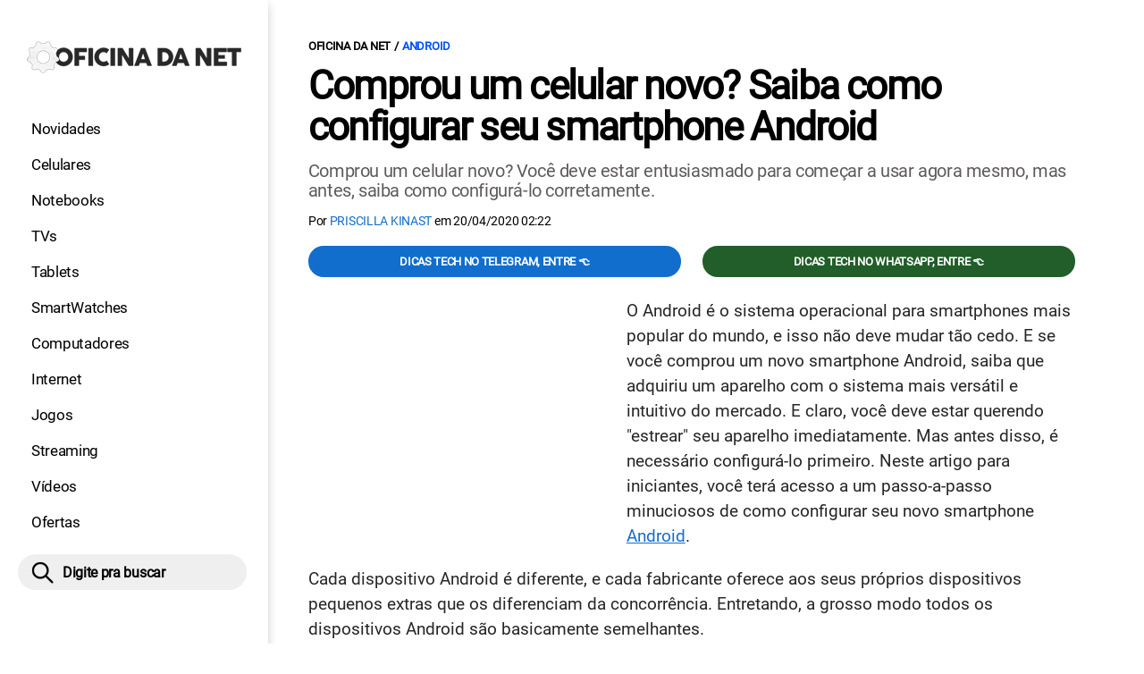

--- FILE ---
content_type: text/html; charset=UTF-8
request_url: https://www.oficinadanet.com.br/android/24187-como-configurar-seu-novo-smartphone-android
body_size: 13886
content:
<!DOCTYPE html>
<html lang="pt-BR">
    
        <head>
        <title>Comprou um celular novo? Saiba como configurar seu smartphone Android</title>
        <meta charset="utf-8"><meta name="robots" content="index, follow, max-snippet:-1, max-image-preview:large, max-video-preview:-1" />
        <meta name="description" content="Comprou um celular novo? Você deve estar entusiasmado para começar a usar agora mesmo, mas antes, saiba como configurá-lo corretamente." />
        <meta name="keywords" content="Android,configurações,dicas-android,smartphones,guia-do-android" />
        <meta name="viewport" content="width=device-width, initial-scale=1.0">
        <meta name="theme-color" content="#000">
        <meta property="fb:pages" content="276140207603" />
        <meta property="fb:app_id" content="209309632417494" />
        <link rel="manifest" href="https://www.oficinadanet.com.br/manifest.json">
        <link rel="alternate" type="application/rss+xml" title="Comprou um celular novo? Saiba como configurar seu smartphone Android" href="https://www.oficinadanet.com.br/rss/geral" />
        <link rel="canonical" href="https://www.oficinadanet.com.br/android/24187-como-configurar-seu-novo-smartphone-android" />
        <link rel="icon" type="image/png" sizes="96x96" href="https://www.oficinadanet.com.br/template/imagem/logo/logo-96.png">
        <link rel="icon" type="image/png" sizes="48x48" href="https://www.oficinadanet.com.br/template/imagem/logo/logo-48.png">
        <link rel="icon" type="image/png" sizes="32x32" href="https://www.oficinadanet.com.br/template/imagem/logo/logo-32.png">
        <link rel="icon" type="image/png" sizes="16x16" href="https://www.oficinadanet.com.br/template/imagem/logo/logo-16.png"><meta property="og:image" content="https://www.oficinadanet.com.br/imagens/post/24187/android-10-aqui-para-o-global-redmi-k20-e-xiaomi.jpg" /><meta property="og:image:width" content="1400" /><meta property="og:image:height" content="788" /><meta property="og:image:alt" content="Comprou um celular novo? Saiba como configurar seu smartphone Android" /><link rel="preconnect" href="https://www.googletagmanager.com"><link rel="preconnect" href="https://fonts.gstatic.com"><link rel="preconnect" href="https://fonts.googleapis.com"><link rel="preconnect" href="https://tm.jsuol.com.br"><link rel="preconnect" href="https://securepubads.g.doubleclick.net"><link rel="preconnect" href="https://c.amazon-adsystem.com"><link rel="preconnect" href="https://ajax.googleapis.com"><link rel="preconnect" href="https://analytics.google.com"><link rel="preconnect" href="https://www.googleadservices.com"><link rel="preconnect" href="https://i.ytimg.com"><link rel="preload" href="https://www.oficinadanet.com.br/template/m3/font/roboto/KFOmCnqEu92Fr1Mu4mxK.woff2" as="font" type="font/woff2" crossorigin>
            <script>
                const applicationServerKey = 'BJX8Rw2npfApIhpWy-3hPGZvdvdHECD4FLbylmtWsMgyUDgsOeP8R5K5E0SxCWxQ21rYmG7basOHXlDande8OgY';                
            </script><link rel="stylesheet preload" as="style" href="https://www.oficinadanet.com.br/template/css/style.css?v=5.76.2.45" ><link rel="stylesheet preload" as="style" href="https://www.oficinadanet.com.br/template/css/menu-site.css?v=5.76.2.45" ><link rel="stylesheet preload" as="style" href="https://www.oficinadanet.com.br/template/css/grid.css?v=5.76.2.45" ><link rel="stylesheet preload" as="style" href="https://www.oficinadanet.com.br/template/css/lista.css?v=5.76.2.45" ><link rel="stylesheet preload" as="style" href="https://www.oficinadanet.com.br/template/css/post.css?v=5.76.2.45" ><link rel="stylesheet preload" as="style" href="https://www.oficinadanet.com.br/template/m3/css/pop-web-push.css?v=5.76.2.45" ><link rel="amphtml" href="https://www.oficinadanet.com.br/android/24187-como-configurar-seu-novo-smartphone-android.amp">
        <script>
            var tempoReload         = 1800;
            var currentUser         = null;
            var popUserDataText     = "Utilizamos cookies essenciais e tecnologias semelhantes de acordo com nossa <a href='https://www.oficinadanet.com.br/privacidade'>Política de Privacidade</a> e, ao continuar navegando, você concorda com estas condições.";
            var googletag           = googletag || {};
            
            googletag.cmd           = googletag.cmd || [];

            const siteName          = "Oficina da Net";
            const siteUrl           = "https://www.oficinadanet.com.br";
            const siteAuth          = "https://www.oficinadanet.com.br/auth";
            const siteApi           = "https://api.oficinadanet.com.br";
            const appId             = 4;
            const ajax_url          = "https://www.oficinadanet.com.br/ajax_oficina.php";
            const load_ico          = '<span class="load-ico"></span>';
            const searchPlaceholder = "Pesquise por notícias, reviews, smartphones";
            const searchPartnerPub  = "partner-pub-5305121862343092:6284145173";
        </script>
            <script>
                const m3Targeting = "android";
            </script>
            <!-- Google Tag Manager -->
            <script>
                document.addEventListener('DOMContentLoaded', function() {
                    setTimeout(function(){
                        (function(w,d,s,l,i){w[l]=w[l]||[];w[l].push({'gtm.start':
                        new Date().getTime(),event:'gtm.js'});var f=d.getElementsByTagName(s)[0],
                        j=d.createElement(s),dl=l!='dataLayer'?'&l='+l:'';j.async=true;
                        //j.src='https://www.googletagmanager.com/gtm.js?id='+i+dl;
                        j.setAttribute('data-src', 'https://www.googletagmanager.com/gtm.js?id='+i+dl);
                        f.parentNode.insertBefore(j,f);
                        })(window,document,'script','dataLayer','GTM-M3W2PSQ');
                    }, 0);
                });
            </script>
            <!-- End Google Tag Manager -->
            <script defer data-src="https://www.oficinadanet.com.br/template/m3/js/lazy/post.js?v=4.40.7.54"></script><script async data-src="https://www.oficinadanet.com.br/template/m3/js/lazy/webpush.js?v=4.40.7.54"></script><script async data-src="https://www.oficinadanet.com.br/template/m3/js/lazy/utils.js?v=4.40.7.54"></script><script async data-src="https://www.oficinadanet.com.br/template/m3/js/script.js?v=4.40.7.54"></script><script async data-src="https://www.oficinadanet.com.br/template/js/lazy/script.js?v=4.40.7.54"></script><script async data-src="https://tm.jsuol.com.br/modules/external/admanager/oficina_da_net_ads.js"></script>
            <script>
                (() => {
                    let loadEvents = totalScripts = totalScriptsCarregados = {};
                    let runSetAttrSrcScript = true;

                    function attrScriptCarregado(element, tipo = undefined) {
                        totalScriptsCarregados['full']++;
                        if (tipo != undefined) {
                            totalScriptsCarregados[tipo]++;
                            if (totalScripts[tipo] == totalScriptsCarregados[tipo]) {
                                window.dispatchEvent(loadEvents[tipo]);
                            }
                        }
                        if (totalScripts['full'] == totalScriptsCarregados['full']) {
                            window.dispatchEvent(loadEvents['full']);
                        }
                    }

                    function setAttrSrcScriptNormal(element) {
                        element.onload = () => {
                            attrScriptCarregado(element, 'async');
                        };
                        element.setAttribute('src', element.getAttribute('data-src'));
                    }

                    function setAttrSrcScriptDefer(element) {
                        return new Promise((resolve, reject) => {
                            element.onload = () => {
                                attrScriptCarregado(element);
                                resolve(element);
                            };
                            element.setAttribute('src', element.getAttribute('data-src'));
                        });
                    }

                    async function setAttrSrcScript() {
                        if (runSetAttrSrcScript == true) {

                            loadEvents = {
                                async: new Event('lazyLoadScript'),
                                full: new Event('lazyLoadScriptFull')
                            };
        
                            totalScripts = {
                                async: document.querySelectorAll('script[data-src]:not([defer])').length,
                                full: document.querySelectorAll('script[data-src]:not([defer])').length + document.querySelectorAll('script[data-src][defer]').length
                            };

                            totalScriptsCarregados = {
                                async: 0,
                                full: 0
                            };
                            
                            runSetAttrSrcScript = false;
                            let arrayScripts = document.querySelectorAll('script[data-src]:not([defer])');
                            for (let i = 0; i < arrayScripts.length; i++) {
                                setAttrSrcScriptNormal(arrayScripts[i]);
                            }
                            let arrayScriptsDefer = document.querySelectorAll('script[data-src][defer]');
                            for (let i = 0; i < arrayScriptsDefer.length; i++) {
                                let element = arrayScriptsDefer[i];
                                await setAttrSrcScriptDefer(element);
                            }
                        }
                    }

                    window.addEventListener('mousemove', setAttrSrcScript);
                    window.addEventListener('focus', setAttrSrcScript);
                    window.addEventListener('scroll', setAttrSrcScript);
                    window.addEventListener('touchstart', setAttrSrcScript);
                    window.addEventListener('touchmove', setAttrSrcScript);
                })();
            </script>
    <script type="text/javascript">
        (function () {
            window.universal_variable = window.universal_variable || {};
            window.universal_variable.dfp = window.universal_variable.dfp || {};
            window.uolads = window.uolads || [];
        })();
    </script>
    <script type="text/javascript" data-src="//tm.jsuol.com.br/uoltm.js?id=ve3wwj" async></script>
    
    <!-- Google tag (gtag.js) -->
    <script async src="https://www.googletagmanager.com/gtag/js?id=AW-17534174776">
    </script>
    <script>
      window.dataLayer = window.dataLayer || [];
      function gtag(){dataLayer.push(arguments);}
      gtag("js", new Date());

      gtag("config", "AW-17534174776");
    </script>
    
            <script type="application/ld+json">
                {"@context":"https://schema.org/","@graph":[{"@type":"Organization","@id":"https://www.oficinadanet.com.br#organization","name":"Oficina da Net","url":"https://www.oficinadanet.com.br","logo":{"@type":"ImageObject","@id":"https://www.oficinadanet.com.br#logo","url":"https://www.oficinadanet.com.br/template/imagem/logo/logo-256.png","width":256,"height":256,"caption":"Oficina da Net"},"image":{"@id":"https://www.oficinadanet.com.br#logo"},"sameAs":["https://www.facebook.com/oficinadanet","https://twitter.com/OficinadaNet","https://www.instagram.com/oficinadanetoficial","https://www.youtube.com/oficinadanet"]},{"@type":"WebSite","@id":"https://www.oficinadanet.com.br#website","name":"Oficina da Net","url":"https://www.oficinadanet.com.br","publisher":{"@id":"https://www.oficinadanet.com.br#organization"},"potentialAction":{"@type":"SearchAction","target":"https://www.oficinadanet.com.br/index.php?acao=busca&q={search_term_string}","query-input":"required name=search_term_string"}},{"@type":"ImageObject","@id":"https://www.oficinadanet.com.br/android/24187-como-configurar-seu-novo-smartphone-android#primaryimage","inLanguage":"pt-BR","url":"https://www.oficinadanet.com.br/imagens/post/24187/android-10-aqui-para-o-global-redmi-k20-e-xiaomi.jpg","contentUrl":"https://www.oficinadanet.com.br/imagens/post/24187/android-10-aqui-para-o-global-redmi-k20-e-xiaomi.jpg","width":1400,"height":788},{"@type":"WebPage","@id":"https://www.oficinadanet.com.br/android/24187-como-configurar-seu-novo-smartphone-android#webpage","name":"Comprou um celular novo? Saiba como configurar seu smartphone Android","url":"https://www.oficinadanet.com.br/android/24187-como-configurar-seu-novo-smartphone-android","inLanguage":"pt-BR","isPartOf":{"@id":"https://www.oficinadanet.com.br#website"},"primaryImageOfPage":{"@id":"https://www.oficinadanet.com.br/android/24187-como-configurar-seu-novo-smartphone-android#primaryimage"}},{"@type":"BreadcrumbList","@id":"https://www.oficinadanet.com.br/android/24187-como-configurar-seu-novo-smartphone-android#breadcrumb","itemListElement":[[{"@type":"ListItem","position":0,"item":{"@type":"WebPage","@id":"https://www.oficinadanet.com.br","url":"https://www.oficinadanet.com.br","name":"Oficina da Net"}},{"@type":"ListItem","position":1,"item":{"@type":"WebPage","@id":"https://www.oficinadanet.com.br/android","url":"https://www.oficinadanet.com.br/android","name":"Android"}}]]},{"@type":"TechArticle","@id":"https://www.oficinadanet.com.br/android/24187-como-configurar-seu-novo-smartphone-android#article","articleSection":"Android","isPartOf":{"@id":"https://www.oficinadanet.com.br/android/24187-como-configurar-seu-novo-smartphone-android#webpage"},"mainEntityOfPage":"https://www.oficinadanet.com.br/android/24187-como-configurar-seu-novo-smartphone-android#webpage","publisher":{"@id":"https://www.oficinadanet.com.br#organization"},"headline":"Comprou um celular novo? Saiba como configurar seu smartphone Android","image":{"@type":"ImageObject","url":"https://www.oficinadanet.com.br/imagens/post/24187/android-10-aqui-para-o-global-redmi-k20-e-xiaomi.jpg","width":1400,"height":788},"datePublished":"2018-11-16T16:37:00-02:00","dateModified":"2020-04-20T02:22:00-03:00","alternativeHeadline":"Comprou um celular novo? Saiba como configurar seu smartphone Android","thumbnailUrl":"https://www.oficinadanet.com.br/imagens/post/24187/android-10-aqui-para-o-global-redmi-k20-e-xiaomi.jpg","author":{"@type":"Person","@id":"https://www.oficinadanet.com.br/sobre/priscilla-kinast#author","name":"Priscilla Kinast","description":"Estudante de Ci\u00eancia e Tecnologia na UFRGS - Universidade Federal do RS, apaixonada por inova\u00e7\u00f5es tecnol\u00f3gicas, mist\u00e9rios da ci\u00eancia, bem como filmes e s\u00e9ries de fic\u00e7\u00e3o cient\u00edfica. ","url":"https://www.oficinadanet.com.br/sobre/priscilla-kinast","sameAs":["https://www.facebook.com/priscillakinast","https://www.twitter.com/prkinast","https://www.instagram.com/priscillakinast"],"image":{"@type":"ImageObject","@id":"https://www.oficinadanet.com.br#personlogo","url":"https://www.oficinadanet.com.br/imagens/adm_usuario/4339/priscila.jpg","caption":"Priscilla Kinast"}},"description":"Comprou um celular novo? Voc\u00ea deve estar entusiasmado para come\u00e7ar a usar agora mesmo, mas antes, saiba como configur\u00e1-lo corretamente.","commentCount":0,"keywords":"Android,configura\u00e7\u00f5es,dicas-android,smartphones,guia-do-android","isAccessibleForFree":true}]}
             </script>
        <meta property="og:type" content="article" />
        <meta property="og:site_name" content="Oficina da Net" />
        <meta property="og:title" content="Comprou um celular novo? Saiba como configurar seu smartphone Android" />
        <meta property="og:description" content="Comprou um celular novo? Você deve estar entusiasmado para começar a usar agora mesmo, mas antes, saiba como configurá-lo corretamente." />
        <meta property="og:url" content="https://www.oficinadanet.com.br/android/24187-como-configurar-seu-novo-smartphone-android" />
        <meta property="article:publisher" content="https://www.facebook.com/oficinadanet" />
        <meta property="article:tag" content="Android,configurações,dicas-android,smartphones,guia-do-android">
        <meta name="twitter:card" content="summary_large_image" />
        <meta name="twitter:title" content="Comprou um celular novo? Saiba como configurar seu smartphone Android" />
        <meta name="twitter:image" content="https://www.oficinadanet.com.br/imagens/post/24187/android-10-aqui-para-o-global-redmi-k20-e-xiaomi.jpg" />
        <meta name="twitter:site" content="@oficinadanet" />
        <meta name="twitter:description" content="Comprou um celular novo? Você deve estar entusiasmado para começar a usar agora mesmo, mas antes, saiba como configurá-lo corretamente." />

        <link rel="image_src" href="https://www.oficinadanet.com.br/imagens/post/24187/android-10-aqui-para-o-global-redmi-k20-e-xiaomi.jpg" />
        </head>
        <body data-hash="6711a2415a550ad6861e175b4fc80473" >
            <main id="main" class="center-content" tabindex="0" aria-label="Conteúdo principal">
<header id="header">
    <div class="container p-lg-0">
        <div class="row">
            <div class="col-8 p-0 p-lg-3 col-lg-12 order-2 order-lg-1">
        <div class="logo logo" >
            <a href="https://www.oficinadanet.com.br" ><img loading="lazy" srcset="https://www.oficinadanet.com.br/template/imagem/logo/logo.png 1x, https://www.oficinadanet.com.br/template/imagem/logo/logo-2x.png 2x" width="240" height="45"  class="img " src="https://www.oficinadanet.com.br/template/imagem/logo/logo.png" alt="Oficina da Net" title="Oficina da Net" />
            </a>
        </div>
            </div>
            <div class="col-2 col-lg-12 order-1 order-lg-2">
                <label for="696e6316e9c31" class="d-block" aria-label="Menu">
                    <img aria-label="Menu" class="toggle-active header-nav" src="https://www.oficinadanet.com.br/template/imagem/ico/menu-sm.png" srcset="https://www.oficinadanet.com.br/template/imagem/ico/menu-sm.png 1x, https://www.oficinadanet.com.br/template/imagem/ico/menu-sm-2x.png 2x" loading="lazy" alt="Menu" />
                </label>
                <input class="menu-is-visible d-none" type="checkbox" id="696e6316e9c31" >
                <div class="menu-wrapper header-nav" id="sidebar-header-nav" >
                    <label for="696e6316e9c31" class="close-menu-css" aria-label="Fechar menu">
                        <img width="25" height="25" aria-label="Fechar menu" class="close toggle-active" src="https://www.oficinadanet.com.br/template/imagem/ico/close-sm.png" srcset="https://www.oficinadanet.com.br/template/imagem/ico/close-sm.png 1x, https://www.oficinadanet.com.br/template/imagem/ico/close-sm-2x.png 2x" loading="lazy" alt="Fechar menu" />
                    </label>
                    <ul class="header-nav main-nav" ><li><a class="nav-item tg-menu" href="/novidades" >Novidades</a></li><li><a class="nav-item tg-menu" href="/smartphones" >Celulares</a></li><li><a class="nav-item tg-menu" href="/notebooks" >Notebooks</a></li><li><a class="nav-item tg-menu" href="/smarttvs" >TVs</a></li><li><a class="nav-item tg-menu" href="/tablets" >Tablets</a></li><li><a class="nav-item tg-menu" href="/smartwatches" >SmartWatches</a></li><li><a class="nav-item tg-menu" href="/computadores" >Computadores</a></li><li><a class="nav-item tg-menu" href="/internet" >Internet</a></li><li><a class="nav-item tg-menu" href="/games" >Jogos</a></li><li><a class="nav-item tg-menu" href="/entretenimento" >Streaming</a></li><li><a class="nav-item tg-menu" href="https://www.oficinadanet.com.br/go/youtube" >Vídeos</a></li><li><a class="nav-item tg-menu" href="/ofertas" >Ofertas</a></li></ul>
                </div>
            </div>
            <div class="col-2 col-lg-12 pe-lg-3 order-3 header-busca">
                <div class="d-block mt-lg-3 mb-lg-4 position-relative">
                    <span id="busca-form-desktop" class="header-search lupa-sm d-none d-lg-block"></span>
                    <label class="d-block d-lg-none" for="696ea5b4e533e" >
                        <img width="25" height="25" class="busca-button toggle-active header-search d-block" src="https://www.oficinadanet.com.br/template/imagem/ico/lupa-sm.png" srcset="https://www.oficinadanet.com.br/template/imagem/ico/lupa-sm.png 1x, https://www.oficinadanet.com.br/template/imagem/ico/lupa-sm-2x.png 2x" loading="lazy" alt="Busca" />
                    </label>
                    <input class="busca-is-visible d-none" id="696ea5b4e533e" type="checkbox" >
                    <div id="busca-form" class="busca"><div class="gcse-searchbox-only" data-resultsUrl="https://www.oficinadanet.com.br/index.php?acao=busca" ></div></div>
                    <label class="busca-overlay" for="696ea5b4e533e" ></label>
                </div>
            </div>
        </div>
    </div>
</header><div class="wrap-dw-slot-ad "><div class="dw-slot-ad" id="gpt_unit_/6524261/ON-INTERSTITIAL_0"></div></div>
<article>
    <section class="container container-center container-post padding-main">
        <div class="row">
            <div class="col-12">
        <ul class="breadcrumb"><li><a href="https://www.oficinadanet.com.br">Oficina da Net</a></li><li><a href="https://www.oficinadanet.com.br/android">Android</a></li>
        </ul>
                <div class="post-details">
                    <h1 class="title"><a class="title" rel="bookmark" title="Comprou um celular novo? Saiba como configurar seu smartphone Android" href="https://www.oficinadanet.com.br/android/24187-como-configurar-seu-novo-smartphone-android">Comprou um celular novo? Saiba como configurar seu smartphone Android</a></h1>
                    <p class="description">Comprou um celular novo? Você deve estar entusiasmado para começar a usar agora mesmo, mas antes, saiba como configurá-lo corretamente.</p>
                    <div class="post-info">
                        <div class="text">
                            <div class="info autor">Por <a href="https://www.oficinadanet.com.br/sobre/priscilla-kinast" title="Posts de Priscilla Kinast" rel="author" >Priscilla Kinast</a> em <time datetime="2020-04-20 02:22:00">20/04/2020 02:22</time></div>
                        </div>
                    </div>
                </div>
            </div>
            <div class="col-xxl-8 pe-xxl-5 order-1">
                <div class="row no-gutters">
                    <div class="col-12 post-capa">
                    </div>
                        <div class="col-12 mb-2 bg-social">
                <div class="row text-center btn-social bg-social" >
                    <div class="col-md-6 mb-3" ><a target="_blank" rel="nofollow noreferrer noopener" class="d-block button button-primary telegram" href="https://t.me/oficinadanet" >Dicas TECH no Telegram, entre 👈</a></div><div class="col-md-6 mb-3" ><a target="_blank" rel="nofollow noreferrer noopener" class="d-block button button-primary whatsapp" href="https://www.oficinadanet.com.br/go/whatsapp" >Dicas TECH no WhatsApp, entre 👈</a></div>
                </div>
                        </div>
                    <div id="post-texto" class="col-12 post-texto">
        <div class="post-content">
            
            <div class="content p402_premium">
                <div class="wrap-dw-slot-ad banner-336x280"><div class="dw-slot-ad" id="div-gpt-ad-1581956779814-0"></div></div><p>O Android é o sistema operacional para smartphones mais popular do mundo, e isso não deve mudar tão cedo. E se você comprou um novo smartphone Android, saiba que adquiriu um aparelho com o sistema mais versátil e intuitivo do mercado. E claro, você deve estar querendo "estrear" seu aparelho imediatamente. Mas antes disso, é necessário configurá-lo primeiro. Neste artigo para iniciantes, você terá acesso a um passo-a-passo minuciosos de como configurar seu novo smartphone <a class="lib tg-lib" href="https://www.oficinadanet.com.br/android">Android</a>.</p>
<p>Cada dispositivo Android é diferente, e cada fabricante oferece aos seus próprios dispositivos pequenos extras que os diferenciam da concorrência. Entretando, a grosso modo todos os dispositivos Android são basicamente semelhantes.</p>
<p><strong>Dica: </strong><a class="tg-link-manual" title="12 Recursos escondidos no Android Oreo que você precisa conhecer" href="https://www.oficinadanet.com.br/androido/23636-12-recursos-escondidos-no-android-oreo" >12 Recursos escondidos no Android Oreo que você precisa conhecer</a></p>
<h2>Como configurar um smartphone Android?</h2>
<h3>1. Selecione um idioma</h3>
<p>Depois de ligar o aparelho, você chegará a uma tela de boas-vindas, na qual será solicitado que você escolha um idioma. Tocar no idioma padrão abre uma lista de todos os disponíveis no sistema.<div class="wrap-dw-slot-ad banner-video-area m-auto"><div class="dw-slot-ad" id="banner-video-area"></div></div></p>
<p>Selecione o português BR na lista, e toque na seta para continuar. Isso definirá o idioma do sistema e de seus menus, mas você poderá optar por adicionar idiomas extras posteriormente ao seu <a class="lib tg-lib" href="https://www.oficinadanet.com.br/hardware/24860-melhores-teclados-mecanicos">teclado</a>, caso seja multilíngue.</p>
<h3>2. Insira o cartão SIM e digite seu PIN</h3>
<p>Em seguida, você será solicitado a inserir um cartão SIM. Você pode pular isso, mas supondo que você realmente queira usar este dispositivo como um telefone, é um passo importante.</p>
<p>Colocar o cartão SIM no telefone pode, às vezes, ser um pouco complicado. Muitos aparelhos atuais precisam de uma chave, em formato de agulha, para abrir a bandeija do chip. Essa ferramenta deve vir na caixa do seu novo smartphone.</p>
<p>Se o aparelho for mais antigo, o SIM precisa ser posto em um local específico, normalmente em baixo da bateria; nesse caso, será necessário abrir cuidadosamente a parte de trás do dispositivo.</p>
<p>Você poderá ter que digitar o número PIN do seu SIM, que geralmente vem na embalagem do chip. Este é um PIN diferente da senha de bloqueio de tela, que você pode definir depois.</p>
<p>Após essa etapa, você deverá selecionar se deseja iniciar como um novo telefone ou importar dados de seu dispositivo anterior. De qualquer forma, você deve configurar o Wi-Fi em seguida.</p><div class="wrap-dw-slot-ad banner-336x280 auto"><div class="dw-slot-ad" id="div-gpt-ad-1581957253011-0"></div></div>
<h3>3. Selecione uma rede Wi-Fi</h3>
<p>Se você se encontrar dentro do alcance de uma rede sem fio, poderá conectar-se a ela. Basta selecionar sua rede na lista e digitar a senha, se necessário. Em seguida, toque em "Conectar".</p>

            <figure class="img_editor img-center" >
                    <picture>
                        <source media="(min-width: 769px)" srcset="https://www.oficinadanet.com.br/media/post/24187/750/wifi-configurar.jpg, https://www.oficinadanet.com.br/imagens/post/24187/wifi-configurar.jpg 2x" >
                        <source media="(min-width: 481px)" srcset="https://www.oficinadanet.com.br/media/post/24187/738/wifi-configurar.jpg" >
                        <source media="(min-width: 413px)" srcset="https://www.oficinadanet.com.br/media/post/24187/345/wifi-configurar.jpg, https://www.oficinadanet.com.br/media/post/24187/746/wifi-configurar.jpg 2x">
                        <source media="(min-width: 361px)" srcset="https://www.oficinadanet.com.br/media/post/24187/345/wifi-configurar.jpg, https://www.oficinadanet.com.br/media/post/24187/690/wifi-configurar.jpg 2x">
                        <img loading="lazy" width="330" height="330" src="https://www.oficinadanet.com.br/media/post/24187/330/wifi-configurar.jpg" srcset="https://www.oficinadanet.com.br/media/post/24187/660/wifi-configurar.jpg 2x" alt="Comprou um celular novo? Saiba como configurar seu smartphone Android" title="Comprou um celular novo? Saiba como configurar seu smartphone Android" >
                    </picture>
            </figure>
<p>Sugerimos que você se conecte ao Wi-Fi neste estágio para poder fazer o download de atualizações e novos aplicativos o quanto antes.</p>
<h3>4. Tem outro dispositivo?</h3>
<p>O sistema perguntará se deseja copiar seus dados de outro dispositivo Android. Se você puder e quiser fazer isso, faça. Caso contrário, selecione para configurar como "novo celular" e prossiga para a etapa 4.</p>
<p>Se você quiser transferir os backups antigos de seu telefone, ele solicitará que você abra o Google app em seu telefone antigo e pergunte ao Assistente "Ok Google, configure meu dispositivo", ou ainda você pode ir em <strong>Configurações &gt; Google &gt; Configurar dispositivo próximo</strong>. Você também pode fazer login com sua Conta do <a class="lib tg-lib" href="https://www.oficinadanet.com.br/google">Google</a> para fazer o backup da nuvem, que é o próximo passo.</p>

            <figure class="img_editor img-center" >
                    <picture>
                        <source media="(min-width: 769px)" srcset="https://www.oficinadanet.com.br/media/post/24187/750/configurar-dispositivo-proximo.jpg, https://www.oficinadanet.com.br/imagens/post/24187/configurar-dispositivo-proximo.jpg 2x" >
                        <source media="(min-width: 481px)" srcset="https://www.oficinadanet.com.br/media/post/24187/738/configurar-dispositivo-proximo.jpg" >
                        <source media="(min-width: 413px)" srcset="https://www.oficinadanet.com.br/media/post/24187/345/configurar-dispositivo-proximo.jpg, https://www.oficinadanet.com.br/media/post/24187/746/configurar-dispositivo-proximo.jpg 2x">
                        <source media="(min-width: 361px)" srcset="https://www.oficinadanet.com.br/media/post/24187/345/configurar-dispositivo-proximo.jpg, https://www.oficinadanet.com.br/media/post/24187/690/configurar-dispositivo-proximo.jpg 2x">
                        <img loading="lazy" width="330" height="330" src="https://www.oficinadanet.com.br/media/post/24187/330/configurar-dispositivo-proximo.jpg" srcset="https://www.oficinadanet.com.br/media/post/24187/660/configurar-dispositivo-proximo.jpg 2x" alt="Comprou um celular novo? Saiba como configurar seu smartphone Android" title="Comprou um celular novo? Saiba como configurar seu smartphone Android" >
                    </picture>
            </figure>
<p>Você ficará surpreso com a quantidade de arquivos, imagens e muito mais coisas que podem ser transferidas. Dê uma olhada no nosso guia detalhado sobre <a class="tg-link-manual" title="como transferir tudo para um novo telefone do seu antigo." href="https://www.oficinadanet.com.br/post/15767-como-enviar-dados-do-seu-velho-smartphone-android-para-o-novo" >como transferir tudo para um novo Android do seu antigo aparelho.</a></p>
<h3>5. Configurar login na conta do Google (opcional)</h3>
<p>Se você pulou a etapa acima, o próximo estágio é configurar ou fazer login em uma conta para usar em seu smartphone, com os aplicativos e serviços do Google, como o Gmail ou a <a class="lib tg-lib" href="https://www.oficinadanet.com.br/google/53030-google-play">Play Store</a>.</p>
<p>Se você já tem uma conta do Google, pode inserir esses detalhes agora. Em seguida, você deverá aceitar os Termos de Serviço e a Política de Privacidade do Google. Leia-os (se quiser) tocando nas frases destacadas, e depois clique em "Aceitar".</p>
<p>Se você ainda não tem uma conta do Google, mas gostaria de configurar uma, basta seguir os passos para escolher um nome de usuário e criar uma senha. Você não precisa ter uma Conta do Google para usar o telefone, mas precisará de uma para acessar todas as suas funções, incluindo a instalação de aplicativos da Play Store. Para aproveitar ao máximo seu novo smartphone Android, você realmente deve ter uma conta do Google.</p>
<p>Alguns fabricantes, como a <a class="lib tg-lib" href="https://www.oficinadanet.com.br/samsung">Samsung</a>, perguntam durante o registro se você deseja criar uma conta extra. Isso é necessário apenas se você quiser usar alguns serviços especiais dessa empresa. Esses serviços podem ser úteis se você perder o telefone ou se quiser aproveitar os recursos especiais exclusivos dos dispositivos do fabricante do telefone. Você pode simplesmente pular este passo se quiser.</p>
<p>O Google também perguntará quais serviços você gostaria de ativar. Isso inclui o backup do seu dispositivo, o que é recomendado caso algo aconteça com o seu dispositivo. Os outros que você pode avaliar caso a caso. Nenhum deles é essencial e podem ser ativados ou desativados a qualquer momento.</p><div class="wrap-dw-slot-ad banner-336x280 auto"><div class="dw-slot-ad" id="div-gpt-ad-1581957253011-2"></div></div>
<h3>6. Proteja seu smartphone</h3>
<p>Se você tiver um endereço de e-mail existente, e deseja sincronizar com seu smartphone Android, aqui você pode adicioná-lo. Como em quase todas as etapas dessa lista, isso pode ser feito posteriormente.</p>
<p>Em seguida, o sistema perguntará se deseja proteger seu dispositivo, e é bem importante você fazer isso. Se perder o seu dispositivo, esta medida de segurança é um passo fundamental para impedir o acesso indesejado ao seu dispositivo. Isso pode ser feito com reconhecimento de rosto, em aparelhos que o suportam, reconhecimento de impressão digital ou com um PIN simples (distinto daquele do seu chip).</p>
<h3>7. Notificações</h3>
<p>Nesta seção, você configura como seu dispositivo exibe notificações com a tela bloqueada. Você tem três opções:</p>
<ul>
<li><strong>Mostrar todos os conteúdos de notificação</strong> significa que, quando o dispositivo está bloqueado, se você receber uma mensagem, por exemplo, e esta mensagem será exibida na tela de bloqueio.</li>
<li><strong>Ocultar o conteúdo de notificação sensível</strong> mostrará algumas informações de notificação, como a de que você recebeu uma mensagem, mas ocultará o conteúdo da mensagem.</li>
<li><strong>Não mostre notificações de forma alguma</strong>, se você não quer ver nenhuma notificação na tela de bloqueio, mas elas ainda serão encontradas qundo o dispositivo for desbloqueado.</li>
</ul>
<h3>8. Configurar o Google Assistente</h3>
<p>A próxima etapa que você verá é um convite para usar o assistente inteligente do Google. Você será solicitado a repetir determinadas frases para que o assistente reconheça sua voz, o que deve ser feito imediatamente se você já tiver configurado a Correspondência de voz em outro dispositivo.</p>
<h3>9. Outros serviços</h3>
<p>Muitos smartphones vêm com software pré-instalado, como os serviços de armazenamento em nuvem, vide Dropbox, <a class="tg-link-manual" title="OneDrive ou Google Drive" href="https://www.oficinadanet.com.br/google_drive/22643-comparativo-onedrive-vs-google-drive-qual-o-melhor-servico-de-armazenamento-na-nuvem" >OneDrive ou Google Drive</a>. Alguns aparelhos também vem como o Facebook ou o Microsoft Office! Se você já possui uma conta para esses serviços, pode ser solicitado a fazer login neles agora, mas você pode deixar para fazer isso mais tarde se quiser.</p>
<h3>10. Insira seu cartão microSD (se você tiver um)</h3>
<p>Se o seu telefone tiver um slot para cartão microSD, uma boa pedida é inserir um cartão microSD, se você tiver um. Isso fornecerá espaço de armazenamento extra para o seu dispositivo, permitindo que você salve mais arquivos. Se você não tiver um cartão mircoSD, considere comprar um para economizar espaço no armazenamento interno do seu telefone.</p>
<p>Você pode não precisar do espaço de armazenamento extra em um primeiro momento. Mas, uma vez que você começar a baixar aplicativos, obter grandes atualizações de software, tirar fotos e gravar vídeos, talvez você precise de mais espaço. Além disso, se o aparelho permitir, você pode<a class="tg-link-manual" title="Como mover aplicativos Android para o cartão de memória" href="https://www.oficinadanet.com.br/post/17712-como-mover-aplicativos-android-para-o-cartao-de-memoria" > transferir aplicativos da memória interna para o cartão de </a><a class="tg-link-manual" href="https://www.oficinadanet.com.br/post/17712-como-mover-aplicativos-android-para-o-cartao-de-memoria" >memória</a>, economizando espaço no dispositivo e deixando ele mais rápido.</p>
<h3>11. Baixe aplicativos da Google Play Store (opcional)</h3>
<p>A configuração inicial do smartphone agora está completa. Para uma visão geral dos aplicativos que já foram instalados no seu dispositivo, dê uma olhada na aba aplicativos, em configurações. Você deve encontrar uma lista de todos os aplicativos em seu smartphone.</p>
<p>Se houver aplicativos que você ainda não tem, basta acessar a Play Store do Google para baixá-los. Não se preocupe, a própria Play Store já estará instalada no seu telefone. A instalação de aplicativos é um processo simples, e o aparelho o orientará sobre qualquer coisa que você precise fazer (como fazer login).</p>
<p>Para encontrar seus aplicativos basta deslizar o dedo para a esquerda ou para a direita na tela inicial, para ver as outras telas em que os aplicativos podem ser localizados.</p><div class="wrap-dw-slot-ad banner-336x280 auto"><div class="dw-slot-ad" id="div-gpt-ad-1581957253011-3"></div></div>
<h3>12. Instale o software e as atualizações do Android</h3>
<p>Quando o Android é ativado pela primeira vez, talvez ele não esteja executando a versão mais recente do software, disponível para seu modelo específico. Por exemplo, seu telefone pode vir com o Android Nougat de fábrica, mesmo que esse modelo tenha uma atualização pronta para o Android Oreo, então você precisará fazer o download após concluir a configuração.</p>
<p>Para verificar se uma atualização está disponível, basta acessar as configurações do seu telefone. As configurações são encontradas como um aplicativo na tela inicial, ou acessando as notificações e tocando no ícone de configurações (geralmente uma roda dentada ou um conjunto de ferramentas).</p>
<p>Encontre a guia <em>Atualização do Sistema</em> ou na guia <em>Sobre o telefone</em>, que geralmente está localizada na parte inferior do menu de configurações, e toque nela. Será diferente dependendo do seu fabricante. No entanto, você provavelmente tocará em algo como "Verificar atualizações de software". Caso não tenha encontrado, acesse nosso tutorial <a class="tg-link-manual" title="Como atualizar o Android?" href="https://www.google.com/url?q=https://www.oficinadanet.com.br/post/13799-como-atualizar-o-android&sa=U&ved=0ahUKEwjFtZSzstneAhVCS5AKHQ2dCvEQFggUMAU&client=internal-uds-cse&cx=partner-pub-5305121862343092:6284145173&usg=AOvVaw39Jw1ILHEQU8Y6CFsklajx"  data-cturl="https://www.google.com/url?q=https://www.oficinadanet.com.br/post/13799-como-atualizar-o-android&sa=U&ved=0ahUKEwjFtZSzstneAhVCS5AKHQ2dCvEQFggUMAU&client=internal-uds-cse&cx=partner-pub-5305121862343092:6284145173&usg=AOvVaw39Jw1ILHEQU8Y6CFsklajx" data-ctorig="https://www.oficinadanet.com.br/post/13799-como-atualizar-o-android">Como <strong>atualizar</strong> o <strong>Android</strong>?</a></p>

            <figure class="img_editor img-center" >
                    <picture>
                        <source media="(min-width: 769px)" srcset="https://www.oficinadanet.com.br/media/post/24187/750/atualizacao-do-sistema-android.jpg, https://www.oficinadanet.com.br/imagens/post/24187/atualizacao-do-sistema-android.jpg 2x" >
                        <source media="(min-width: 481px)" srcset="https://www.oficinadanet.com.br/media/post/24187/738/atualizacao-do-sistema-android.jpg" >
                        <source media="(min-width: 413px)" srcset="https://www.oficinadanet.com.br/media/post/24187/345/atualizacao-do-sistema-android.jpg, https://www.oficinadanet.com.br/media/post/24187/746/atualizacao-do-sistema-android.jpg 2x">
                        <source media="(min-width: 361px)" srcset="https://www.oficinadanet.com.br/media/post/24187/345/atualizacao-do-sistema-android.jpg, https://www.oficinadanet.com.br/media/post/24187/690/atualizacao-do-sistema-android.jpg 2x">
                        <img loading="lazy" width="330" height="220" src="https://www.oficinadanet.com.br/media/post/24187/330/atualizacao-do-sistema-android.jpg" srcset="https://www.oficinadanet.com.br/media/post/24187/660/atualizacao-do-sistema-android.jpg 2x" alt="Comprou um celular novo? Saiba como configurar seu smartphone Android" title="Comprou um celular novo? Saiba como configurar seu smartphone Android" >
                    </picture>
            </figure>
<p>As atualizações de software podem levar muito tempo para serem baixadas e instaladas, o que pode drenar sua bateria e, às vezes, e centenas de MB do seu plano de dados móveis. Portanto, certifique-se de que, ao fazer isso, você esteja conectado a uma conexão Wi-Fi e que sua bateria esteja pelo menos 50% cheia. Você deve atualizar para a versão mais recente do Android disponível para o seu dispositivo porque ele (geralmente) oferece mais funcionalidade, melhor duração da bateria e melhor segurança.</p>
<h3>13. Personalize o papel de parede</h3>
<p>Se você não gostar da imagem de plano de fundo que acompanha o seu dispositivo, não se desespere - cada smartphone oferece uma seleção de origens diferentes das quais você pode escolher. A maneira de fazer isso muda dependendo do fabricante, mas procure por <em>Display</em> ou <em>Wallpaper</em> no menu de configurações.</p>

            <figure class="img_editor img-center" >
                    <picture>
                        <source media="(min-width: 769px)" srcset="https://www.oficinadanet.com.br/media/post/24187/750/mudar-plano-de-fundo-android.jpg, https://www.oficinadanet.com.br/imagens/post/24187/mudar-plano-de-fundo-android.jpg 2x" >
                        <source media="(min-width: 481px)" srcset="https://www.oficinadanet.com.br/media/post/24187/738/mudar-plano-de-fundo-android.jpg" >
                        <source media="(min-width: 413px)" srcset="https://www.oficinadanet.com.br/media/post/24187/345/mudar-plano-de-fundo-android.jpg, https://www.oficinadanet.com.br/media/post/24187/746/mudar-plano-de-fundo-android.jpg 2x">
                        <source media="(min-width: 361px)" srcset="https://www.oficinadanet.com.br/media/post/24187/345/mudar-plano-de-fundo-android.jpg, https://www.oficinadanet.com.br/media/post/24187/690/mudar-plano-de-fundo-android.jpg 2x">
                        <img loading="lazy" width="330" height="220" src="https://www.oficinadanet.com.br/media/post/24187/330/mudar-plano-de-fundo-android.jpg" srcset="https://www.oficinadanet.com.br/media/post/24187/660/mudar-plano-de-fundo-android.jpg 2x" alt="Comprou um celular novo? Saiba como configurar seu smartphone Android" title="Comprou um celular novo? Saiba como configurar seu smartphone Android" >
                    </picture>
            </figure>
<p><strong>Veja também:</strong> <a class="tg-link-manual" title="6 Apps de Wallpapers para Android" href="https://www.oficinadanet.com.br/post/16314-6-apps-de-wallpapers-para-android"  data-cturl="https://www.google.com/url?q=https://www.oficinadanet.com.br/post/16314-6-apps-de-wallpapers-para-android&sa=U&ved=0ahUKEwjmyLias9neAhVGDpAKHTl5DQoQFggKMAI&client=internal-uds-cse&cx=partner-pub-5305121862343092:6284145173&usg=AOvVaw1udcY2SFnDuXU9DaH94qXJ" data-ctorig="https://www.oficinadanet.com.br/post/16314-6-apps-de-wallpapers-para-android">6 Apps de Wallpapers para <strong>Android</strong></a></p>
<p>Muitas vezes, se você pressionar a tela inicial em qualquer lugar por alguns segundos, uma janela aparecerá, permitindo que você altere seu papel de parede.</p>
<p>Se nenhuma das opções for do seu agrado, você pode experimentar um novo pacote de ícones, ou testar alguns outros <a class="lib tg-lib" href="https://www.oficinadanet.com.br/planos">planos</a> de fundo - há muitos deles na Internet.</p>
<p>Você também deve verificar as configurações de som padrão do seu telefone. Se você não gostar do toque padrão, a maioria dos telefones vem pré-carregada com alternativas. Certifique-se também de ajustar o toque e o volume do alarme para o nível apropriado. Você não quer que seu celular incomode a todos quando você sai em público, é possível definir as configurações de som para apenas vibrar, ou ficar em silêncio, se quiser.</p>
<p>Então, você conseguiu configurar o seu novo Android sem problemas? Deixe-nos saber nos comentários.</p><div class="wrap-dw-slot-ad banner-336x280 auto"><div class="dw-slot-ad" id="div-gpt-ad-1581957253011-4"></div></div> </p>            
            </div>
        </div>
            <div class="post-tags">
                <ul class="nav-tag my-3"><li><a class="tg-nav-bar simple" href="https://www.oficinadanet.com.br/android" >Android</a></li><li><a class="tg-nav-bar simple" href="https://www.oficinadanet.com.br/smartphones" >Smartphones</a></li><li><a class="tg-nav-bar simple" href="https://www.oficinadanet.com.br/guia-do-android" >Guia do Android</a></li>
                </ul>
            </div>
                <div class="row text-center btn-social bg-social" >
                    <div class="col-md-6 mb-3" ><a target="_blank" rel="nofollow noreferrer noopener" class="d-block button button-primary telegram" href="https://t.me/oficinadanet" >Dicas TECH no Telegram, entre 👈</a></div><div class="col-md-6 mb-3" ><a target="_blank" rel="nofollow noreferrer noopener" class="d-block button button-primary whatsapp" href="https://www.oficinadanet.com.br/go/whatsapp" >Dicas TECH no WhatsApp, entre 👈</a></div>
                </div>
                    </div>
                </div>
            </div>
            <aside class="col-xxl-4 pe-xxl-5 mt-3 mt-xxl-0 order-3 order-xxl-2 post-sidebar">
    <div class="col-12 my-2 mb-4">  
        <div class="section-title"><a href="https://www.oficinadanet.com.br/android">Android</a></div>
        <div class="menu-post p-2">
        <div class="row">
            <ul class="menu-pdr page-list-menu main-nav"><li><a class="nav-item tg-menu" href="/guias/44917-android">Guia do Android</a></li><li><a class="nav-item tg-menu" href="/android16">Android 16</a></li><li><a class="nav-item tg-menu" href="/smartphones/50214-android-15-quais-celulares-receberao">Android 15</a></li><li><a class="nav-item tg-menu" href="/post/13939-a-historia-do-android">A história</a></li><li><a class="nav-item tg-menu" href="/android/artigos">Artigos</a></li><li><a class="nav-item tg-menu" href="/android/dicas">Dicas</a></li><li><a class="nav-item tg-menu" href="/android/noticias">Notícias</a></li><li><a class="nav-item tg-menu" href="/android/tutoriais">Tutoriais</a></li>        
            </ul>
        </div>
        </div>
    </div>
    <div class="call-block mb-4 bg-social" style="text-align:center; padding:20px; border-radius:1px; background:#f9fafc;">
        <p style="font-size:18px;">
            🟢 Entre no <b>Oficina da Net no WhatsApp</b> e receba 
            as melhores ofertas, lançamentos e notícias de smartphones e tecnologia!
        </p>

        <a target="_blank" 
            href="https://www.oficinadanet.com.br/go/whatsapp" 
            class="button button-secondary" 
            style="display:inline-block; margin-top:16px; font-weight:bold; padding:14px 28px; border-radius:50px; text-decoration:none; font-size:16px; box-shadow:0 3px 8px rgba(0,0,0,0.1); transition:all 0.2s;">
            👉 Entrar no WhatsApp 👈
        </a>
    </div>
    <div class="banner-side-out"><div class="wrap-dw-slot-ad banner-300x600 sticky"><div class="dw-slot-ad" id="div-gpt-ad-1581959153599-0"></div></div></div>
            </aside>
            <div class="col-xxl-8 pe-xxl-5 order-2 order-xxl-3"><div class="section-title my-4"><span>Relacionados</span></div>
                <div class="row relacionados lst-main " >
                        <div class="list-item min col-md-6 col-lg-12 col-xl-6 col-xxl-12 mb-4" ><a class="image round-min" href="https://www.oficinadanet.com.br/android/39906-emuladores-leves-android-pc-fraco" ><img loading="lazy" srcset="https://www.oficinadanet.com.br/media/post/39906/142/chamada-emuladores-android-pc-fraco.jpg 142w, https://www.oficinadanet.com.br/media/post/39906/284/chamada-emuladores-android-pc-fraco.jpg 2x, https://www.oficinadanet.com.br/media/post/39906/230/chamada-emuladores-android-pc-fraco.jpg 230w"sizes="(min-width: 992px) 230px, (min-width: 768px) 142px, (min-width: 576px) 142px,  142px" width="142" height="80"  class="img round-min" src="https://www.oficinadanet.com.br/media/post/39906/142/chamada-emuladores-android-pc-fraco.jpg" alt="10 emuladores leves de Android para usar em PC fraco" title="10 emuladores leves de Android para usar em PC fraco" /></a><div class="info d-block" ><span class="chamada cartola" ><span>ANDROID NO PC?</span></span><h2 ><a class="title tg-rel-bottom" href="https://www.oficinadanet.com.br/android/39906-emuladores-leves-android-pc-fraco" >10 emuladores leves de Android para usar em PC fraco</a></h2><p class="description d-none" >Procurando um emulador de Android para PC fraco? Veja aqui uma lista com 10 opções disponíveis</p></div>
                        </div>
                        <div class="list-item min col-md-6 col-lg-12 col-xl-6 col-xxl-12 mb-4" ><a class="image round-min" href="https://www.oficinadanet.com.br/android/23094-os-5-melhores-emuladores-de-android-para-o-pc-windows" ><img loading="lazy" srcset="https://www.oficinadanet.com.br/media/post/23094/142/melhores-emuladores-android.jpg 142w, https://www.oficinadanet.com.br/media/post/23094/284/melhores-emuladores-android.jpg 2x, https://www.oficinadanet.com.br/media/post/23094/230/melhores-emuladores-android.jpg 230w"sizes="(min-width: 992px) 230px, (min-width: 768px) 142px, (min-width: 576px) 142px,  142px" width="142" height="80"  class="img round-min" src="https://www.oficinadanet.com.br/media/post/23094/142/melhores-emuladores-android.jpg" alt="TOP 7: Melhores emuladores de Android para PC em 2026" title="TOP 7: Melhores emuladores de Android para PC em 2026" /></a><div class="info d-block" ><span class="categoria cartola" ><a href="https://www.oficinadanet.com.br/android">Android</a></span><h2 ><a class="title tg-rel-bottom" href="https://www.oficinadanet.com.br/android/23094-os-5-melhores-emuladores-de-android-para-o-pc-windows" >TOP 7: Melhores emuladores de Android para PC em 2026</a></h2><p class="description d-none" >Independente se você é um desenvolvedor de aplicativos ou apenas um gamer querendo jogar jogos mobile com um mouse e teclado, aqui você encontra os melhores emuladores de Android para Windows.</p></div>
                        </div>
                        <div class="list-item min col-md-6 col-lg-12 col-xl-6 col-xxl-12 mb-4" ><a class="image round-min" href="https://www.oficinadanet.com.br/android/64944-como-saber-celular-vai-receber-android-16" ><img loading="lazy" srcset="https://www.oficinadanet.com.br/media/post/64944/142/como-saber-se-meu-celular-vai-receber-atualizacao-do-android-16.jpg 142w, https://www.oficinadanet.com.br/media/post/64944/284/como-saber-se-meu-celular-vai-receber-atualizacao-do-android-16.jpg 2x, https://www.oficinadanet.com.br/media/post/64944/230/como-saber-se-meu-celular-vai-receber-atualizacao-do-android-16.jpg 230w"sizes="(min-width: 992px) 230px, (min-width: 768px) 142px, (min-width: 576px) 142px,  142px" width="142" height="80"  class="img round-min" src="https://www.oficinadanet.com.br/media/post/64944/142/como-saber-se-meu-celular-vai-receber-atualizacao-do-android-16.jpg" alt="Como saber se meu celular vai receber atualização do Android 16?" title="Como saber se meu celular vai receber atualização do Android 16?" /></a><div class="info d-block" ><span class="categoria cartola" ><a href="https://www.oficinadanet.com.br/android">Android</a></span><h2 ><a class="title tg-rel-bottom" href="https://www.oficinadanet.com.br/android/64944-como-saber-celular-vai-receber-android-16" >Como saber se meu celular vai receber atualização do Android 16?</a></h2><p class="description d-none" >Todo mundo está recebendo e você quer saber se seu celular vai receber atualização para o Android 16? Veja aqui o guia completo e atualizado do Oficina da Net e tire todas as suas dúvidas</p></div>
                        </div>
                </div>
            </div>
        </div>
    </section>
</article>
    <div class="container container-center padding-main">
            <div class="row">
                <div class="col-12 my-2 px-2">
                    <b>Assuntos em alta:</b>
                    <ul class="nav-tag my-3"><li><a class="tg-nav-bar simple" href="/oneui8">One Ui 8</a></li><li><a class="tg-nav-bar simple" href="/apple">Apple</a></li><li><a class="tg-nav-bar simple" href="/google">Google</a></li><li><a class="tg-nav-bar simple" href="/motorola">Motorola</a></li><li><a class="tg-nav-bar simple" href="/samsung">Samsung</a></li><li><a class="tg-nav-bar simple" href="/xiaomi">Xiaomi</a></li><li><a class="tg-nav-bar simple" href="/entretenimento/59175-filmes-confirmados-2025">Filmes 2025</a></li><li><a class="tg-nav-bar simple" href="https://www.oficinadanet.com.br/android16">Android 16</a></li>        
                    </ul>
                </div>
            </div>
        <div class="col-12 my-2"><div class=" mb-xl-5">
                <div class="row destaques_geral lst-default " >
                        <div class="list-item min col-11 col-md-6 col-xl-3 mb-4 ps-md-3" ><a class="image round-min" href="https://www.oficinadanet.com.br/netflix/23416-as-40-melhores-series-para-assistir-na-netflix-em-2018" ><img loading="lazy" srcset="https://www.oficinadanet.com.br/media/post/23416/142/30-melhores-series-para-assistir-na-netflix-em-janeiro-de-2026-1.jpg 142w, https://www.oficinadanet.com.br/media/post/23416/284/30-melhores-series-para-assistir-na-netflix-em-janeiro-de-2026-1.jpg 2x, https://www.oficinadanet.com.br/media/post/23416/329/30-melhores-series-para-assistir-na-netflix-em-janeiro-de-2026-1.jpg 329w, https://www.oficinadanet.com.br/media/post/23416/267/30-melhores-series-para-assistir-na-netflix-em-janeiro-de-2026-1.jpg 267w"sizes="(min-width: 1200px) 267px, (min-width: 992px) 329px, (min-width: 768px) 142px, (min-width: 576px) 142px,  142px" width="142" height="80"  class="img round-min" src="https://www.oficinadanet.com.br/media/post/23416/142/30-melhores-series-para-assistir-na-netflix-em-janeiro-de-2026-1.jpg" alt="30 melhores séries para assistir na Netflix em janeiro de 2026" title="30 melhores séries para assistir na Netflix em janeiro de 2026" /></a><div class="info d-block" ><span class="categoria cartola" ><a href="https://www.oficinadanet.com.br/netflix">NETFLIX</a></span><h2 ><a class="title title-min" href="https://www.oficinadanet.com.br/netflix/23416-as-40-melhores-series-para-assistir-na-netflix-em-2018" >30 melhores séries para assistir na Netflix em janeiro de 2026</a></h2></div>
                        </div>
                        <div class="list-item min col-11 col-md-6 col-xl-3 mb-4 ps-md-3" ><a class="image round-min" href="https://www.oficinadanet.com.br/post/19181-10-perfis-mais-seguidos-no-instagram-no-brasil" ><img loading="lazy" srcset="https://www.oficinadanet.com.br/media/post/19181/142/10-brasileiros-mais-seguidos-do-instagram-em-novembro-de-2025.jpg 142w, https://www.oficinadanet.com.br/media/post/19181/284/10-brasileiros-mais-seguidos-do-instagram-em-novembro-de-2025.jpg 2x, https://www.oficinadanet.com.br/media/post/19181/329/10-brasileiros-mais-seguidos-do-instagram-em-novembro-de-2025.jpg 329w, https://www.oficinadanet.com.br/media/post/19181/267/10-brasileiros-mais-seguidos-do-instagram-em-novembro-de-2025.jpg 267w"sizes="(min-width: 1200px) 267px, (min-width: 992px) 329px, (min-width: 768px) 142px, (min-width: 576px) 142px,  142px" width="142" height="80"  class="img round-min" src="https://www.oficinadanet.com.br/media/post/19181/142/10-brasileiros-mais-seguidos-do-instagram-em-novembro-de-2025.jpg" alt="10 brasileiros mais seguidos do Instagram em janeiro de 2026" title="10 brasileiros mais seguidos do Instagram em janeiro de 2026" /></a><div class="info d-block" ><span class="categoria cartola" ><a href="https://www.oficinadanet.com.br/redes-sociais">Redes sociais</a></span><h2 ><a class="title title-min" href="https://www.oficinadanet.com.br/post/19181-10-perfis-mais-seguidos-no-instagram-no-brasil" >10 brasileiros mais seguidos do Instagram em janeiro de 2026</a></h2></div>
                        </div>
                        <div class="list-item min col-11 col-md-6 col-xl-3 mb-4 ps-md-3" ><a class="image round-min" href="https://www.oficinadanet.com.br/smartwatches/66535-monitores-que-valem-a-pena" ><img loading="lazy" srcset="https://www.oficinadanet.com.br/media/post/66535/142/5-monitores-que-valem-cada-centavo-em-dezembro-de-2025.jpg 142w, https://www.oficinadanet.com.br/media/post/66535/284/5-monitores-que-valem-cada-centavo-em-dezembro-de-2025.jpg 2x, https://www.oficinadanet.com.br/media/post/66535/329/5-monitores-que-valem-cada-centavo-em-dezembro-de-2025.jpg 329w, https://www.oficinadanet.com.br/media/post/66535/267/5-monitores-que-valem-cada-centavo-em-dezembro-de-2025.jpg 267w"sizes="(min-width: 1200px) 267px, (min-width: 992px) 329px, (min-width: 768px) 142px, (min-width: 576px) 142px,  142px" width="142" height="80"  class="img round-min" src="https://www.oficinadanet.com.br/media/post/66535/142/5-monitores-que-valem-cada-centavo-em-dezembro-de-2025.jpg" alt="5 monitores que estão valendo a pena neste ínicio de ano" title="5 monitores que estão valendo a pena neste ínicio de ano" /></a><div class="info d-block" ><span class="chamada cartola" ><span>PRA JOGOS E TRABALHO</span></span><h2 ><a class="title title-min" href="https://www.oficinadanet.com.br/smartwatches/66535-monitores-que-valem-a-pena" >5 monitores que estão valendo a pena neste ínicio de ano</a></h2></div>
                        </div>
                        <div class="list-item min col-11 col-md-6 col-xl-3 mb-4 ps-md-3" ><a class="image round-min" href="https://www.oficinadanet.com.br/headphones/66487-melhores-fones-de-ouvido-bluetooth" ><img loading="lazy" srcset="https://www.oficinadanet.com.br/media/post/66487/142/melhores-fones-bluetooth-que-valem-cada-centavo.jpg 142w, https://www.oficinadanet.com.br/media/post/66487/284/melhores-fones-bluetooth-que-valem-cada-centavo.jpg 2x, https://www.oficinadanet.com.br/media/post/66487/329/melhores-fones-bluetooth-que-valem-cada-centavo.jpg 329w, https://www.oficinadanet.com.br/media/post/66487/267/melhores-fones-bluetooth-que-valem-cada-centavo.jpg 267w"sizes="(min-width: 1200px) 267px, (min-width: 992px) 329px, (min-width: 768px) 142px, (min-width: 576px) 142px,  142px" width="142" height="80"  class="img round-min" src="https://www.oficinadanet.com.br/media/post/66487/142/melhores-fones-bluetooth-que-valem-cada-centavo.jpg" alt="7 melhores fones de ouvido Bluetooth em janeiro de 2026" title="7 melhores fones de ouvido Bluetooth em janeiro de 2026" /></a><div class="info d-block" ><span class="categoria cartola" ><a href="https://www.oficinadanet.com.br/headphones">Fones de Ouvido</a></span><h2 ><a class="title title-min" href="https://www.oficinadanet.com.br/headphones/66487-melhores-fones-de-ouvido-bluetooth" >7 melhores fones de ouvido Bluetooth em janeiro de 2026</a></h2></div>
                        </div>
                </div></div>
        </div>
    </div>
<footer class="footer py-4" id="footer">
    <div class="container container-center">
        <div class="row justify-content-center">
            <div class="col-12 col-md-3 order-1 align-self-center">
        <div class="logo logo_footer" >
            <a href="https://www.oficinadanet.com.br" ><img loading="lazy" srcset="https://www.oficinadanet.com.br/template/imagem/logo/logo-big.png 1x, https://www.oficinadanet.com.br/template/imagem/logo/logo-big-2x.png 2x" width="160" height="160"  class="img " src="https://www.oficinadanet.com.br/template/imagem/logo/logo-big.png" alt="Oficina da Net" title="Oficina da Net" />
            </a>
        </div>
            </div>
            <div class="col-md-6 order-3 order-md-2 align-self-center">
                <div class="social-out mx-auto">    
                    <a title="Siga no X" class="icone icone-sm" href="https://x.com/OficinadaNet"  target="_blank" rel="nofollow noreferrer noopener" >
                        <img src="https://www.oficinadanet.com.br/template/m3/ico/x-sm.png" srcset="https://www.oficinadanet.com.br/template/m3/ico/x-sm.png 1x, https://www.oficinadanet.com.br/template/m3/ico/x-sm-2x.png 2x" loading="lazy" alt="Siga no X" />
                    </a>
                    <a title="Siga no Instagram" class="icone icone-sm" href="https://www.instagram.com/oficinadanetoficial"  target="_blank" rel="nofollow noreferrer noopener" >
                        <img src="https://www.oficinadanet.com.br/template/m3/ico/instagram-sm.png" srcset="https://www.oficinadanet.com.br/template/m3/ico/instagram-sm.png 1x, https://www.oficinadanet.com.br/template/m3/ico/instagram-sm-2x.png 2x" loading="lazy" alt="Siga no Instagram" />
                    </a>
                    <a title="Siga no Youtube" class="icone icone-sm" href="https://www.youtube.com/oficinadanet?sub_confirmation=1"  target="_blank" rel="nofollow noreferrer noopener" >
                        <img src="https://www.oficinadanet.com.br/template/m3/ico/youtube-sm.png" srcset="https://www.oficinadanet.com.br/template/m3/ico/youtube-sm.png 1x, https://www.oficinadanet.com.br/template/m3/ico/youtube-sm-2x.png 2x" loading="lazy" alt="Siga no Youtube" />
                    </a>
                    <a title="Siga no Google News" class="icone icone-sm" href="https://news.google.com/publications/CAAqBwgKMKj3-AowzZngAg?hl=pt-BR&gl=BR&ceid=BR%3Apt-419"  target="_blank" rel="nofollow noreferrer noopener" >
                        <img src="https://www.oficinadanet.com.br/template/m3/ico/google-sm.png" srcset="https://www.oficinadanet.com.br/template/m3/ico/google-sm.png 1x, https://www.oficinadanet.com.br/template/m3/ico/google-sm-2x.png 2x" loading="lazy" alt="Siga no Google News" />
                    </a>
                    <a title="Siga no TikTok" class="icone icone-sm" href="https://www.tiktok.com/@oficinadanetoficial"  target="_blank" rel="nofollow noreferrer noopener" >
                        <img src="https://www.oficinadanet.com.br/template/m3/ico/tiktok-sm.png" srcset="https://www.oficinadanet.com.br/template/m3/ico/tiktok-sm.png 1x, https://www.oficinadanet.com.br/template/m3/ico/tiktok-sm-2x.png 2x" loading="lazy" alt="Siga no TikTok" />
                    </a>
                </div>
            <div class="box-m3">
                <a  target="_blank" rel="nofollow noreferrer noopener"  href="https://www.m3midia.com.br" class="grupo" ><img loading="lazy" srcset="https://www.oficinadanet.com.br/template/m3/logo/m3midia-dark.png 1x, https://www.oficinadanet.com.br/template/m3/logo/m3midia-dark-2x.png 2x" width="134" height="76"  class="img " src="https://www.oficinadanet.com.br/template/m3/logo/m3midia-dark.png" alt="M3 Mídia" title="M3 Mídia" />
                </a>
                <p>Oficina da Net &copy; 2005 - 2026 - Um site do grupo</p>
            </div>
            </div>
            <div class="col-12 col-md-3 order-2 order-md-3 mt-3 mt-md-0 align-self-center"><ul class="footer-nav main-nav" ><li><a class="nav-item " href="/anuncie" >Anuncie</a></li><li><a class="nav-item " href="/sobre" >Sobre</a></li><li><a class="nav-item " href="/contato" >Contato</a></li><li><a class="nav-item " href="/privacidade" >Política de privacidade</a></li></ul>
            </div>  
        </div>
    </div>
</footer><div class="wrap-dw-slot-ad banner-sticky"><div class="dw-slot-ad" id="div-gpt-ON-AMP-STICKY"></div></div>
            </main><div class="wrap-dw-slot-ad "><div class="dw-slot-ad" id="div-gpt-ad-1590682534931-0"></div></div>    </body>
</html>
